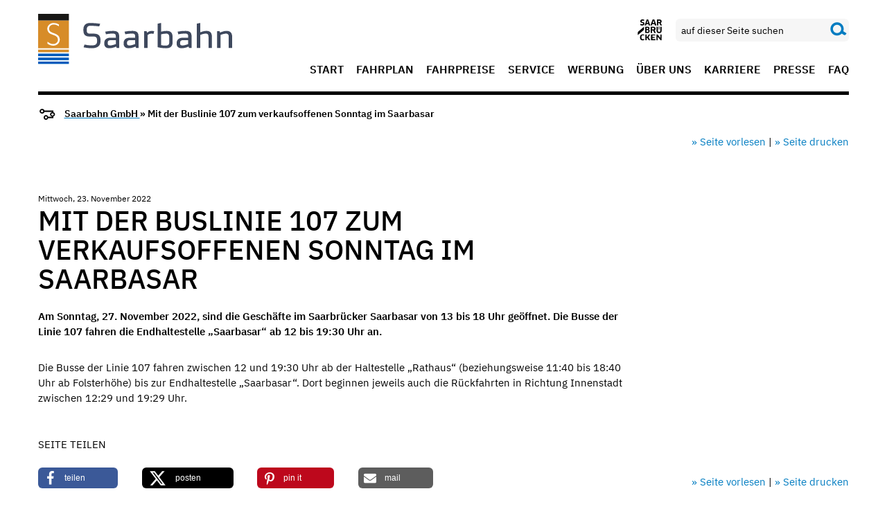

--- FILE ---
content_type: text/html; charset=utf-8
request_url: https://www.saarbahn.de/artikeldetail/article-637dcbfd38e4f
body_size: 4394
content:
<!doctype html>



<html class="no-js " lang="de" >

                    <head>
    <meta charset="utf-8" />
    <meta http-equiv="x-ua-compatible" content="ie=edge">
    <meta name="viewport" content="width=device-width, initial-scale=1.0" />

                <title>Mit der Buslinie 107 zum verkaufsoffenen Sonntag im Saarbasar  | Saarbahn GmbH</title>
        <meta name="description"
          content="Artikeldetail">
    <meta name="keywords"
          content="default,keywords,Artikeldetail">
            <meta name="robots" content="noindex">
        <meta name="robots" content="noarchive">
        <meta name="author" content="">
    <link rel=canonical href="/artikeldetail/article-637dcbfd38e4f"/>
    

    <meta name="editingPage" content="https://www.saarbahn.de/backend/cms/page/edit/14152"/>

            
    <link href="/media/saarbahn_2019/img/favicon/favicon.ico" rel="icon" type="image/x-ico#n">
    
    <meta content="telephone=no" name="format-detection">
    

            
            
    
        <link type="text/css" href="/cache/media/css/03cf0d6463796311c36cc77a05cc0f83.css?v=1769002110" rel="stylesheet" media="screen" />
<link type="text/css" href="/cache/media/css/ee2e271087837e7ec9edbfe1fa9a3d54.css?v=1769002110" rel="stylesheet" media="print" />

    <script src="/media/js/jquery-3.7.1.min.js?v=1769002110"></script>
    <script src="/media/js/owl-carousel/owl.carousel.min.js?v=1769002110"></script>
    <script src="/media/js/air-datepicker/air-datepicker.min.js?v=1769002110"></script>
    <script src="/media/js/foundation.min.js?v=1769002110"></script>
    <script src="/media/js/select2.min.js?v=1769002110"></script>

    <link rel="stylesheet" href="/media/js/smartbanner/smartbanner.min.css?v=1769002110">
    <script src="/media/js/smartbanner/smartbanner.min.js?v=1769002110"></script>

    
    <script>
        window.rsConf = {
            general: { usePost: true }
        };
    </script>
    
    <script src="//cdn1.readspeaker.com/script/4987/webReader/webReader.js?pids=wr&v=1769002110"></script>
        
    

        <!-- Start SmartBanner configuration -->
    <meta name="smartbanner:enabled-platforms" content="android,ios">
    <meta name="smartbanner:title" content="Saarbrücken App">
    <meta name="smartbanner:author" content="Stadt Saarbrücken">
    <meta name="smartbanner:price" content="KOSTENLOS">
    <meta name="smartbanner:price-suffix-apple" content=" - Im App Store">
    <meta name="smartbanner:price-suffix-google" content=" - Bei Google Play">
    <meta name="smartbanner:icon-apple" content="https://www.saarbruecken.de/media/img/sb_ios.webp">
    <meta name="smartbanner:icon-google" content="https://www.saarbruecken.de/media/img/sb_android.webp">
    <meta name="smartbanner:button-url-apple" content="https://apps.apple.com/app/saarbrücken/id465033054">
    <meta name="smartbanner:button-url-google" content="https://play.google.com/store/apps/details?id=de.saarbruecken.app">
    <meta name="smartbanner:button" content="ANSEHEN">
    <meta name="smartbanner:close-label" content="Schließen">
    <!-- End SmartBanner configuration -->
    
</head>
<body data-resize="body" class="blue">
    <div class="component-modal-backdrop"></div>

    <form action="/suche" class="navbar-form navbar-left" role="search">
        <div id="mobile-search" class="input-group nav-search hide-for-large hidden">
            <input
                id="search-input"
                class="input-group-field"
                type="search"
                name="q"
                autocomplete="off"
                placeholder="Geben Sie Ihren Suchbegriff ein"
            >
            <button type="submit" class="submit button">
                <i class="sb sb-magnifier search"></i>
            </button>
        </div>
    </form>

<div class="off-canvas-wrapper">
    <div class="off-canvas position-right hide-for-large" id="mobile-main-offcanvas" data-off-canvas data-transition="overlap" data-content-scroll="false">
                    <nav>
    <ul  class="menu vertical drilldown"><li  class=" blue"><a  href="/start" data-hover="">Start</a></li><li  class=" blue"><a  href="/fahrplan" data-hover="">Fahrplan</a></li><li  class=""><a  href="/fahrpreise/fahrpreise_ab_juli" data-hover="" target="_self">Fahrpreise</a></li><li  class=" blue"><a  href="/service" data-hover="">Service</a></li><li  class=" blue"><a  href="/ihre_werbung" data-hover="">Werbung </a></li><li  class=" blue"><a  href="/ueber_uns" data-hover="">Über uns</a></li><li  class=""><a  href="https://www.saarbruecker-stadtwerke.de/karriere" target="_self">Karriere</a></li><li  class=" blue"><a  href="/aktuelles" data-hover="">Presse</a></li><li  class=" blue"><a  href="/faq">FAQ</a></li></ul>
</nav>
            </div>
    <div class="off-canvas-content standart-page" data-off-canvas-content>

                            
<header>
    <div class="sticky-container" data-sticky-container>
        <nav class="top-navigation" data-sticky data-options="anchor: page; marginTop: 0; stickyOn: large;"
             data-top-anchor="content">
            <div class="grid-container">
                <div class="top-bar">
                    <div class="top-bar-left">
                                                    <a href="/">                        <img src="/media/saarbahn_2019/img/logo.svg" class="logo" alt="Logo">
            </a>                                            </div>
                    <div class="top-bar-right show-for-large">
                        <div class="nav-widget-area">
                                                            <div>
                                    <a href="https://www.saarbruecken.de/" target="_blank">
                                        <i class="sb sb-3x sb-sb-logo"></i>
                                    </a>
                                </div>
                                                            <div class="input-group nav-search">
        <form action="/suche" class="navbar-form navbar-left" role="search">
            <input
                id="search-input-desktop"
                class="input-group-field"
                type="search"
                name="q"
                autocomplete="off"
                placeholder="auf dieser Seite suchen"
            >
            <div class="input-group-button" data-toggle="search-dropdown">
                <button type="submit" class="submit button">
                    <i class="sb sb-magnifier search"></i>
                </button>
            </div>
        </form>
    </div>
                                                                                                            </div>
                        <div class="menu-area">
    <ul  class="menu"><li  class=" blue"><a  href="/start" data-hover="">Start</a></li><li  class=" blue"><a  href="/fahrplan" data-hover="">Fahrplan</a></li><li  class=""><a  href="/fahrpreise/fahrpreise_ab_juli" data-hover="" target="_self">Fahrpreise</a></li><li  class=" blue"><a  href="/service" data-hover="">Service</a></li><li  class=" blue"><a  href="/ihre_werbung" data-hover="">Werbung </a></li><li  class=" blue"><a  href="/ueber_uns" data-hover="">Über uns</a></li><li  class=""><a  href="https://www.saarbruecker-stadtwerke.de/karriere" target="_self">Karriere</a></li><li  class=" blue"><a  href="/aktuelles" data-hover="">Presse</a></li><li  class=" blue"><a  href="/faq">FAQ</a></li></ul>
</div>
                    </div>
                    <div class="top-bar-right hide-for-large responsive-header">
                                                    <div>
                                <a href="https://www.saarbruecken.de/" target="_blank">
                                    <i class="sb sb-3x sb-sb-logo"></i>
                                </a>
                            </div>
                                                
                        <i class="sb sb-magnifier search"></i>
                    </div>
                </div>
            </div>
        </nav>
    </div>
</header>

    <div class="show-for-large">
                    <div class="cmp component-breadcrumbs">
    <div class="grid-container">
        <i class="sb sb-breadcrumb sb-2x"></i>

        
        <a href="/">        Saarbahn GmbH
        </a> &raquo;

                            
        Mit der Buslinie 107 zum verkaufsoffenen Sonntag im Saarbasar 
    </div>
</div>
            </div>
    <section class="share-area grid-container">
    <div class="grid-x grid-margin-x align-middle">
        <div class="small-12 cell">
                    </div>
        <div class="medium-12 cell text-right shariff-widgets">
            <div>
                                                <div class="readspeaker-panel hide" style="position: absolute;">
	<div class="rs_skip rsbtn rs_preserve">
		<a class="rsbtn_play"
		   accesskey="L"
		   rel="nofollow"
		   title="Listen to this page using ReadSpeaker"
		   href="//app-eu.readspeaker.com/cgi-bin/rsent?customerid=4987&amp;lang=de&amp;readid=content&amp;url=http%3A%2F%2Fwww.saarbahn.de%2Fartikeldetail%2Farticle-637dcbfd38e4f"
		>
			<span class="rsbtn_left rsimg rspart"><span class="rsbtn_text"><span>Listen</span></span></span>
			<span class="rsbtn_right rsimg rsplay rspart"></span>
		</a>
	</div>
</div>
                <a class="button-readspeaker" href="#" role="button" tabindex="0">
                    » Seite vorlesen
                </a>
                |
                <a href="javascript:window.print();" title="titel aktuelle seite">
                    » Seite drucken
                </a>
            </div>
        </div>
    </div>
</section>
        
        
                                        <div class="grid-container wrapper sidebar">
    <div class="grid-x grid-margin-x">
        <main id="content" class="large-9 cell content" role="main">
            
    <div class="cmp grid-container component-article-show">

        <div>
            <small class="text-muted">
                Mittwoch, 23. November 2022

           </small>
        </div>

        <h1 class="headline">Mit der Buslinie 107 zum verkaufsoffenen Sonntag im Saarbasar </h1>

        
        

        <strong><p><strong>Am Sonntag, 27. November 2022, sind die Gesch&auml;fte im Saarbr&uuml;cker Saarbasar von 13 bis 18 Uhr ge&ouml;ffnet. Die Busse der Linie 107 fahren die Endhaltestelle &bdquo;Saarbasar&ldquo; ab 12 bis 19:30 Uhr an.</strong></p>
</strong>
            </div>
        
<section class="cmp content grid-container grid-x">
    <div class="small-12 cell">

                        
        
        <p>Die Busse der Linie 107 fahren zwischen 12 und 19:30 Uhr ab der Haltestelle &bdquo;Rathaus&ldquo; (beziehungsweise 11:40 bis 18:40 Uhr ab Folsterh&ouml;he) bis zur Endhaltestelle &bdquo;Saarbasar&ldquo;. Dort beginnen jeweils auch die R&uuml;ckfahrten in Richtung Innenstadt zwischen 12:29 und 19:29 Uhr.</p>


        
        
    </div>

</section>



    
    
    
    

    

    

                        
        </main>
        <aside class="large-3 cell">
            <nav>
                
            </nav>
            <div class="grid-container cmp">
    
    <div class="cmp grid-container component-link-image-sidebar">
	</div>

    

    
</div>

        </aside>
    </div>
</div>
            
                            <section class="share-area grid-container">
    <div class="grid-x grid-margin-x align-middle">
        <div class="small-12 cell">
                            <p class="share-txt">Seite teilen</p>
                    </div>
        <div class="medium-6 cell">
            <div class="shariff"
                 data-services="[&quot;facebook&quot;,&quot;twitter&quot;,&quot;whatsapp&quot;,&quot;pinterest&quot;,&quot;mail&quot;]"
                                     data-theme="standard"
                 data-orientation="horizontal"
                                            data-button-style="standard"
                                                                data-mail-url='mailto:'
                                                                data-mail-subject='Empfehlung der Seite Artikeldetail auf Saarbahn GmbH'
                                                                data-mail-body='Um zur Seite zu gelangen können Sie den folgenden Link nutzen: {url}'
                                     data-lang='de'
            >
            </div>
        </div>

        <div class="medium-6 cell text-right shariff-widgets">
            <div>
                                                <div class="readspeaker-panel hide" style="position: absolute;">
	<div class="rs_skip rsbtn rs_preserve">
		<a class="rsbtn_play"
		   accesskey="L"
		   rel="nofollow"
		   title="Listen to this page using ReadSpeaker"
		   href="//app-eu.readspeaker.com/cgi-bin/rsent?customerid=4987&amp;lang=de&amp;readid=content&amp;url=http%3A%2F%2Fwww.saarbahn.de%2Fartikeldetail%2Farticle-637dcbfd38e4f"
		>
			<span class="rsbtn_left rsimg rspart"><span class="rsbtn_text"><span>Listen</span></span></span>
			<span class="rsbtn_right rsimg rsplay rspart"></span>
		</a>
	</div>
</div>
                <a class="button-readspeaker" href="#" role="button" tabindex="0">» Seite vorlesen</a> |
                                    <a href="javascript:window.print();" title="titel aktuelle seite">» Seite drucken</a>
                            </div>
        </div>
    </div>
</section>


<footer class="grid-container">
    <div class="hide-for-large text-center">
                    <div class="cmp component-breadcrumbs">
    <div class="grid-container">
        <i class="sb sb-breadcrumb sb-2x"></i>

        
        <a href="/">        Saarbahn GmbH
        </a> &raquo;

                            
        Mit der Buslinie 107 zum verkaufsoffenen Sonntag im Saarbasar 
    </div>
</div>
            </div>
    <hr class="hide-for-large">
    <div class="grid-x flex-bottom">
        <div class="large-3 cell flex-bottom large-order-1 show-for-large">
                
                                <div class="copyright">
    saarbruecken.de &copy; 2026
</div>
        </div>
        <div class="small-12 large-2 cell flex-bottom small-order-4 medium-order-4 large-order-2 text-center">
            <img width="300" class="footer-logo" src="/media/saarbahn_2019/img/footer-logo-vvs.png" alt="">
        </div>
        <div class="large-7 cell large-order-3">
            <div class="grid-x grid-margin-x">

                <div class="social-widget text-right small-12 cell show-for-large">
                                        <p class="text-right interactiv"><strong>Saarbahn interaktiv</strong></p>

                                            <a href="https://www.instagram.com/mysaarbahn/ " target="_blank"><img src="/media/_base/img/insta.png" class="social-icon" alt="Instagram"></a>
                                                                <a href="https://de-de.facebook.com/Saarbahn/" target="_blank"><img src="/media/_base/img/facebook.png" class="social-icon" alt="facebook"></a>
                                                                <a href="https://www.youtube.com/user/StadtwerkeKonzern" target="_blank"><img src="/media/_base/img/youtube.png" class="social-icon" alt="youtube"></a>
                                                        </div>
                <div class=" small-12 cell text-right m-center">
                                        <ul  class="menu"><li  class=" blue"><a  href="/fusszeile/impressum">Impressum</a></li><li  class=" blue"><a  href="/fusszeile/datenschutzrichtlinien">Datenschutzerklärung</a></li><li  class=" blue"><a  href="/fusszeile/kontakt">Kontakt</a></li><li  class=""><a  href="http://www.saarbruecker-stadtwerke.de/" target="_blank">Stadtwerke Saarbrücken GmbH</a></li><li  class=" blue"><a  href="/fusszeile/barrierefreiheit">Barrierefreiheit</a></li><li  class=" blue"><a  href="/fusszeile/nutzungsbedingungen_facebook" data-hover="">Nutzungsbedingungen Facebook-Fanpage</a></li></ul>
                </div>
            </div>
        </div>
        <hr class="hide-for-large">

        <div class="small-12 cell hide-for-large">
            <div class="social-widget m-center">
                                <p class="text-center interactiv"><strong>Saarbahn interaktiv</strong></p>
                <div class="text-center">
                                            <a href="https://www.instagram.com/mysaarbahn/ " target="_blank"><img src="/media/_base/img/insta.png" class="social-icon" alt="Instagram"></a>
                                                                <a href="https://de-de.facebook.com/Saarbahn/" target="_blank"><img src="/media/_base/img/facebook.png" class="social-icon" alt="facebook"></a>
                                                                <a href="https://www.youtube.com/user/StadtwerkeKonzern" target="_blank"><img src="/media/_base/img/youtube.png" class="social-icon" alt="youtube"></a>
                                                        </div>
                            </div>
        </div>
        <div class="small-12 large-4 cell flex-bottom hide-for-large text-center">
                
                                <div class="copyright">
    saarbruecken.de &copy; 2026
</div>
        </div>
    </div>
</footer>

    <!-- Copyright (c) 2000-2020 etracker GmbH. All rights reserved. -->
    <!-- This material may not be reproduced, displayed, modified or distributed -->
    <!-- without the express prior written permission of the copyright holder. – >
    <!–- etracker tracklet 5.0 -->
        <script type="text/javascript">
        var et_areas = "Saarbahn GmbH";
        var et_pagename = "Saarbahn GmbH/Mit der Buslinie 107 zum verkaufsoffenen Sonntag im Saarbasar ";
    </script>
    <script id="_etLoader" data-block-cookies="true" data-respect-dnt="true" data-secure-code="V2313b" src="//static.etracker.com/code/e.js?v=1769002110"></script>
    <!-- etracker tracklet 5.0 end -->

            </div>
</div>

    <div class="mobile-footer-nav hide-for-large" data-sticky data-options="anchor: page; marginBottom: 0; stickyOn: small;"
        data-stick-to="bottom" data-container-class="mobile-bottom-nav">
        <nav>
            <ul class="menu">
                <li >
                    <a href="/"><i class="sb sb-home"></i></a>                                    </li>
                                                                                                
                                                                                <li ><i class="sb sb-menu"
                        data-toggle="mobile-main-offcanvas"></i>
                </li>
            </ul>
        </nav>
    </div>

    <script type="text/javascript" src="/media/_base/dist/base.js?v=1769002110"></script>
    <script type="text/javascript">
        
    </script>
    

</body>

    
</html>
